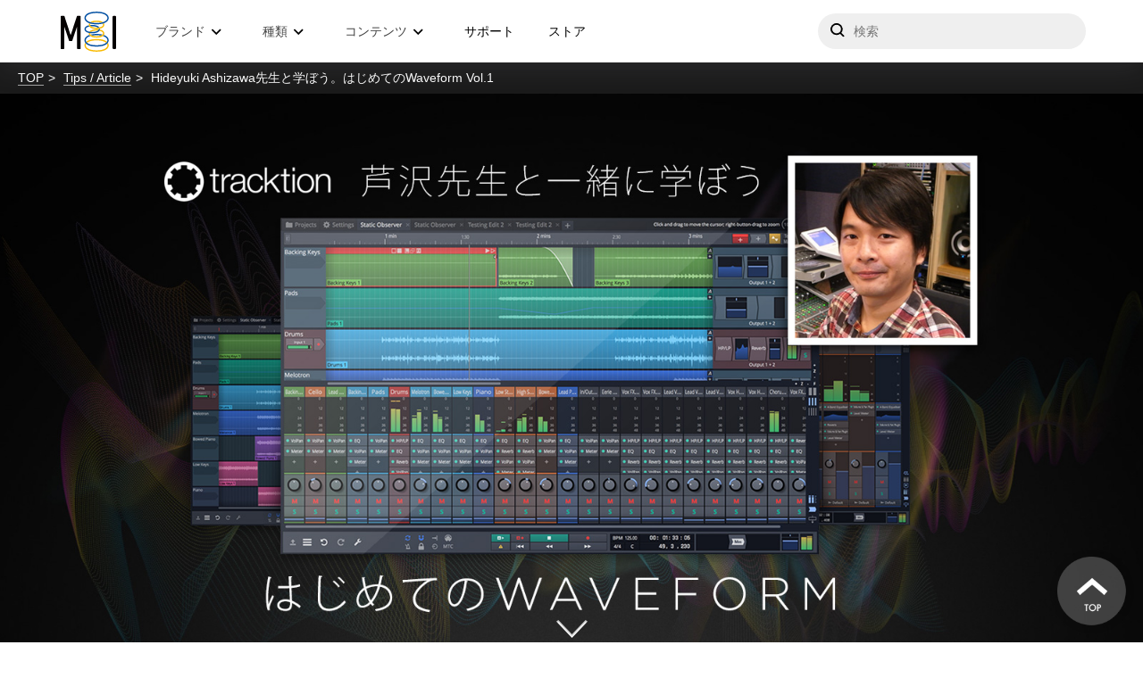

--- FILE ---
content_type: text/html; charset=UTF-8
request_url: https://www.minet.jp/contents/article/hideyuki-ashizawa-meets-waveform-1/
body_size: 14962
content:
<html>

<head>
	<title>Hideyuki Ashizawa先生と学ぼう。はじめてのWaveform Vol.1 &#8211; Media Integration, Inc.</title>
	<meta charset="UTF-8">
	<meta name="viewport" content="width=device-width">

	<meta name='robots' content='max-image-preview:large' />
    <script>
        var ajaxurl = 'https://www.minet.jp/wp-admin/admin-ajax.php';
    </script>
<link rel='dns-prefetch' href='//s.w.org' />
<script type="text/javascript">
window._wpemojiSettings = {"baseUrl":"https:\/\/s.w.org\/images\/core\/emoji\/14.0.0\/72x72\/","ext":".png","svgUrl":"https:\/\/s.w.org\/images\/core\/emoji\/14.0.0\/svg\/","svgExt":".svg","source":{"concatemoji":"https:\/\/www.minet.jp\/wp-includes\/js\/wp-emoji-release.min.js?ver=6.0.3"}};
/*! This file is auto-generated */
!function(e,a,t){var n,r,o,i=a.createElement("canvas"),p=i.getContext&&i.getContext("2d");function s(e,t){var a=String.fromCharCode,e=(p.clearRect(0,0,i.width,i.height),p.fillText(a.apply(this,e),0,0),i.toDataURL());return p.clearRect(0,0,i.width,i.height),p.fillText(a.apply(this,t),0,0),e===i.toDataURL()}function c(e){var t=a.createElement("script");t.src=e,t.defer=t.type="text/javascript",a.getElementsByTagName("head")[0].appendChild(t)}for(o=Array("flag","emoji"),t.supports={everything:!0,everythingExceptFlag:!0},r=0;r<o.length;r++)t.supports[o[r]]=function(e){if(!p||!p.fillText)return!1;switch(p.textBaseline="top",p.font="600 32px Arial",e){case"flag":return s([127987,65039,8205,9895,65039],[127987,65039,8203,9895,65039])?!1:!s([55356,56826,55356,56819],[55356,56826,8203,55356,56819])&&!s([55356,57332,56128,56423,56128,56418,56128,56421,56128,56430,56128,56423,56128,56447],[55356,57332,8203,56128,56423,8203,56128,56418,8203,56128,56421,8203,56128,56430,8203,56128,56423,8203,56128,56447]);case"emoji":return!s([129777,127995,8205,129778,127999],[129777,127995,8203,129778,127999])}return!1}(o[r]),t.supports.everything=t.supports.everything&&t.supports[o[r]],"flag"!==o[r]&&(t.supports.everythingExceptFlag=t.supports.everythingExceptFlag&&t.supports[o[r]]);t.supports.everythingExceptFlag=t.supports.everythingExceptFlag&&!t.supports.flag,t.DOMReady=!1,t.readyCallback=function(){t.DOMReady=!0},t.supports.everything||(n=function(){t.readyCallback()},a.addEventListener?(a.addEventListener("DOMContentLoaded",n,!1),e.addEventListener("load",n,!1)):(e.attachEvent("onload",n),a.attachEvent("onreadystatechange",function(){"complete"===a.readyState&&t.readyCallback()})),(e=t.source||{}).concatemoji?c(e.concatemoji):e.wpemoji&&e.twemoji&&(c(e.twemoji),c(e.wpemoji)))}(window,document,window._wpemojiSettings);
</script>
<style type="text/css">
img.wp-smiley,
img.emoji {
	display: inline !important;
	border: none !important;
	box-shadow: none !important;
	height: 1em !important;
	width: 1em !important;
	margin: 0 0.07em !important;
	vertical-align: -0.1em !important;
	background: none !important;
	padding: 0 !important;
}
</style>
	<link rel='stylesheet' id='wp-block-library-css'  href='https://www.minet.jp/wp-includes/css/dist/block-library/style.min.css?ver=6.0.3' type='text/css' media='all' />
<style id='global-styles-inline-css' type='text/css'>
body{--wp--preset--color--black: #000000;--wp--preset--color--cyan-bluish-gray: #abb8c3;--wp--preset--color--white: #ffffff;--wp--preset--color--pale-pink: #f78da7;--wp--preset--color--vivid-red: #cf2e2e;--wp--preset--color--luminous-vivid-orange: #ff6900;--wp--preset--color--luminous-vivid-amber: #fcb900;--wp--preset--color--light-green-cyan: #7bdcb5;--wp--preset--color--vivid-green-cyan: #00d084;--wp--preset--color--pale-cyan-blue: #8ed1fc;--wp--preset--color--vivid-cyan-blue: #0693e3;--wp--preset--color--vivid-purple: #9b51e0;--wp--preset--gradient--vivid-cyan-blue-to-vivid-purple: linear-gradient(135deg,rgba(6,147,227,1) 0%,rgb(155,81,224) 100%);--wp--preset--gradient--light-green-cyan-to-vivid-green-cyan: linear-gradient(135deg,rgb(122,220,180) 0%,rgb(0,208,130) 100%);--wp--preset--gradient--luminous-vivid-amber-to-luminous-vivid-orange: linear-gradient(135deg,rgba(252,185,0,1) 0%,rgba(255,105,0,1) 100%);--wp--preset--gradient--luminous-vivid-orange-to-vivid-red: linear-gradient(135deg,rgba(255,105,0,1) 0%,rgb(207,46,46) 100%);--wp--preset--gradient--very-light-gray-to-cyan-bluish-gray: linear-gradient(135deg,rgb(238,238,238) 0%,rgb(169,184,195) 100%);--wp--preset--gradient--cool-to-warm-spectrum: linear-gradient(135deg,rgb(74,234,220) 0%,rgb(151,120,209) 20%,rgb(207,42,186) 40%,rgb(238,44,130) 60%,rgb(251,105,98) 80%,rgb(254,248,76) 100%);--wp--preset--gradient--blush-light-purple: linear-gradient(135deg,rgb(255,206,236) 0%,rgb(152,150,240) 100%);--wp--preset--gradient--blush-bordeaux: linear-gradient(135deg,rgb(254,205,165) 0%,rgb(254,45,45) 50%,rgb(107,0,62) 100%);--wp--preset--gradient--luminous-dusk: linear-gradient(135deg,rgb(255,203,112) 0%,rgb(199,81,192) 50%,rgb(65,88,208) 100%);--wp--preset--gradient--pale-ocean: linear-gradient(135deg,rgb(255,245,203) 0%,rgb(182,227,212) 50%,rgb(51,167,181) 100%);--wp--preset--gradient--electric-grass: linear-gradient(135deg,rgb(202,248,128) 0%,rgb(113,206,126) 100%);--wp--preset--gradient--midnight: linear-gradient(135deg,rgb(2,3,129) 0%,rgb(40,116,252) 100%);--wp--preset--duotone--dark-grayscale: url('#wp-duotone-dark-grayscale');--wp--preset--duotone--grayscale: url('#wp-duotone-grayscale');--wp--preset--duotone--purple-yellow: url('#wp-duotone-purple-yellow');--wp--preset--duotone--blue-red: url('#wp-duotone-blue-red');--wp--preset--duotone--midnight: url('#wp-duotone-midnight');--wp--preset--duotone--magenta-yellow: url('#wp-duotone-magenta-yellow');--wp--preset--duotone--purple-green: url('#wp-duotone-purple-green');--wp--preset--duotone--blue-orange: url('#wp-duotone-blue-orange');--wp--preset--font-size--small: 13px;--wp--preset--font-size--medium: 20px;--wp--preset--font-size--large: 36px;--wp--preset--font-size--x-large: 42px;}.has-black-color{color: var(--wp--preset--color--black) !important;}.has-cyan-bluish-gray-color{color: var(--wp--preset--color--cyan-bluish-gray) !important;}.has-white-color{color: var(--wp--preset--color--white) !important;}.has-pale-pink-color{color: var(--wp--preset--color--pale-pink) !important;}.has-vivid-red-color{color: var(--wp--preset--color--vivid-red) !important;}.has-luminous-vivid-orange-color{color: var(--wp--preset--color--luminous-vivid-orange) !important;}.has-luminous-vivid-amber-color{color: var(--wp--preset--color--luminous-vivid-amber) !important;}.has-light-green-cyan-color{color: var(--wp--preset--color--light-green-cyan) !important;}.has-vivid-green-cyan-color{color: var(--wp--preset--color--vivid-green-cyan) !important;}.has-pale-cyan-blue-color{color: var(--wp--preset--color--pale-cyan-blue) !important;}.has-vivid-cyan-blue-color{color: var(--wp--preset--color--vivid-cyan-blue) !important;}.has-vivid-purple-color{color: var(--wp--preset--color--vivid-purple) !important;}.has-black-background-color{background-color: var(--wp--preset--color--black) !important;}.has-cyan-bluish-gray-background-color{background-color: var(--wp--preset--color--cyan-bluish-gray) !important;}.has-white-background-color{background-color: var(--wp--preset--color--white) !important;}.has-pale-pink-background-color{background-color: var(--wp--preset--color--pale-pink) !important;}.has-vivid-red-background-color{background-color: var(--wp--preset--color--vivid-red) !important;}.has-luminous-vivid-orange-background-color{background-color: var(--wp--preset--color--luminous-vivid-orange) !important;}.has-luminous-vivid-amber-background-color{background-color: var(--wp--preset--color--luminous-vivid-amber) !important;}.has-light-green-cyan-background-color{background-color: var(--wp--preset--color--light-green-cyan) !important;}.has-vivid-green-cyan-background-color{background-color: var(--wp--preset--color--vivid-green-cyan) !important;}.has-pale-cyan-blue-background-color{background-color: var(--wp--preset--color--pale-cyan-blue) !important;}.has-vivid-cyan-blue-background-color{background-color: var(--wp--preset--color--vivid-cyan-blue) !important;}.has-vivid-purple-background-color{background-color: var(--wp--preset--color--vivid-purple) !important;}.has-black-border-color{border-color: var(--wp--preset--color--black) !important;}.has-cyan-bluish-gray-border-color{border-color: var(--wp--preset--color--cyan-bluish-gray) !important;}.has-white-border-color{border-color: var(--wp--preset--color--white) !important;}.has-pale-pink-border-color{border-color: var(--wp--preset--color--pale-pink) !important;}.has-vivid-red-border-color{border-color: var(--wp--preset--color--vivid-red) !important;}.has-luminous-vivid-orange-border-color{border-color: var(--wp--preset--color--luminous-vivid-orange) !important;}.has-luminous-vivid-amber-border-color{border-color: var(--wp--preset--color--luminous-vivid-amber) !important;}.has-light-green-cyan-border-color{border-color: var(--wp--preset--color--light-green-cyan) !important;}.has-vivid-green-cyan-border-color{border-color: var(--wp--preset--color--vivid-green-cyan) !important;}.has-pale-cyan-blue-border-color{border-color: var(--wp--preset--color--pale-cyan-blue) !important;}.has-vivid-cyan-blue-border-color{border-color: var(--wp--preset--color--vivid-cyan-blue) !important;}.has-vivid-purple-border-color{border-color: var(--wp--preset--color--vivid-purple) !important;}.has-vivid-cyan-blue-to-vivid-purple-gradient-background{background: var(--wp--preset--gradient--vivid-cyan-blue-to-vivid-purple) !important;}.has-light-green-cyan-to-vivid-green-cyan-gradient-background{background: var(--wp--preset--gradient--light-green-cyan-to-vivid-green-cyan) !important;}.has-luminous-vivid-amber-to-luminous-vivid-orange-gradient-background{background: var(--wp--preset--gradient--luminous-vivid-amber-to-luminous-vivid-orange) !important;}.has-luminous-vivid-orange-to-vivid-red-gradient-background{background: var(--wp--preset--gradient--luminous-vivid-orange-to-vivid-red) !important;}.has-very-light-gray-to-cyan-bluish-gray-gradient-background{background: var(--wp--preset--gradient--very-light-gray-to-cyan-bluish-gray) !important;}.has-cool-to-warm-spectrum-gradient-background{background: var(--wp--preset--gradient--cool-to-warm-spectrum) !important;}.has-blush-light-purple-gradient-background{background: var(--wp--preset--gradient--blush-light-purple) !important;}.has-blush-bordeaux-gradient-background{background: var(--wp--preset--gradient--blush-bordeaux) !important;}.has-luminous-dusk-gradient-background{background: var(--wp--preset--gradient--luminous-dusk) !important;}.has-pale-ocean-gradient-background{background: var(--wp--preset--gradient--pale-ocean) !important;}.has-electric-grass-gradient-background{background: var(--wp--preset--gradient--electric-grass) !important;}.has-midnight-gradient-background{background: var(--wp--preset--gradient--midnight) !important;}.has-small-font-size{font-size: var(--wp--preset--font-size--small) !important;}.has-medium-font-size{font-size: var(--wp--preset--font-size--medium) !important;}.has-large-font-size{font-size: var(--wp--preset--font-size--large) !important;}.has-x-large-font-size{font-size: var(--wp--preset--font-size--x-large) !important;}
</style>
<link rel='stylesheet' id='style-css'  href='https://www.minet.jp/wp-content/themes/minet_v1.1/css/style.css' type='text/css' media='all' />
<link rel='stylesheet' id='add_style-css'  href='https://www.minet.jp/wp-content/themes/minet_v1.1/css/add-style.css?ver=6.0.3' type='text/css' media='all' />
<link rel='stylesheet' id='swiper-css'  href='https://www.minet.jp/wp-content/themes/minet_v1.1/css/swiper.min.css?ver=6.0.3' type='text/css' media='all' />
<link rel='stylesheet' id='lity-css'  href='https://www.minet.jp/wp-content/themes/minet_v1.1/css/lity.min.css?ver=6.0.3' type='text/css' media='all' />
<link rel='stylesheet' id='theme-style-css'  href='https://www.minet.jp/wp-content/themes/minet_v1.1/theme-style/style.css?ver=1734930215' type='text/css' media='all' />
<link rel='stylesheet' id='wpdreams-asl-basic-css'  href='https://www.minet.jp/wp-content/plugins/ajax-search-lite/css/style.basic.css?ver=4.10.3' type='text/css' media='all' />
<link rel='stylesheet' id='wpdreams-ajaxsearchlite-css'  href='https://www.minet.jp/wp-content/plugins/ajax-search-lite/css/style-underline.css?ver=4.10.3' type='text/css' media='all' />
<script type='text/javascript' src='https://www.minet.jp/wp-content/themes/minet_v1.1/theme-script/gsap.min.js?ver=1734923763' id='theme-gsap-js'></script>
<script type='text/javascript' src='https://www.minet.jp/wp-content/themes/minet_v1.1/theme-script/ScrollTrigger.min.js?ver=1734923763' id='theme-gsap-scroll-js'></script>
<script type='text/javascript' src='https://www.minet.jp/wp-content/themes/minet_v1.1/theme-script/jquery-1.12.4-min.js?ver=1734923763' id='theme-jquery-js'></script>
<script type='text/javascript' src='https://www.minet.jp/wp-content/themes/minet_v1.1/theme-script/jquery-ui-min.js?ver=1734923763' id='theme-jquery-ui-js'></script>
<script type='text/javascript' src='https://www.minet.jp/wp-content/themes/minet_v1.1/theme-script/core-script-min.js?ver=1734923763' id='theme-core-js'></script>
<script type='text/javascript' src='https://www.minet.jp/wp-content/themes/minet_v1.1/theme-script/intersection-observer-min.js?ver=1734923763' id='theme-intersection-observer-js'></script>
<script type='text/javascript' src='https://www.minet.jp/wp-content/themes/minet_v1.1/theme-script/index-min.js?ver=1734923763' id='theme-index-js'></script>
<script type='text/javascript' src='https://www.minet.jp/wp-includes/js/jquery/jquery.min.js?ver=3.6.0' id='jquery-core-js'></script>
<script type='text/javascript' src='https://www.minet.jp/wp-includes/js/jquery/jquery-migrate.min.js?ver=3.3.2' id='jquery-migrate-js'></script>
<link rel="https://api.w.org/" href="https://www.minet.jp/wp-json/" /><link rel="EditURI" type="application/rsd+xml" title="RSD" href="https://www.minet.jp/xmlrpc.php?rsd" />
<link rel="wlwmanifest" type="application/wlwmanifest+xml" href="https://www.minet.jp/wp-includes/wlwmanifest.xml" /> 
<meta name="generator" content="WordPress 6.0.3" />
<link rel="canonical" href="https://www.minet.jp/contents/article/hideyuki-ashizawa-meets-waveform-1/" />
<link rel='shortlink' href='https://www.minet.jp/?p=86550' />
<link rel="alternate" type="application/json+oembed" href="https://www.minet.jp/wp-json/oembed/1.0/embed?url=https%3A%2F%2Fwww.minet.jp%2Fcontents%2Farticle%2Fhideyuki-ashizawa-meets-waveform-1%2F" />
<link rel="alternate" type="text/xml+oembed" href="https://www.minet.jp/wp-json/oembed/1.0/embed?url=https%3A%2F%2Fwww.minet.jp%2Fcontents%2Farticle%2Fhideyuki-ashizawa-meets-waveform-1%2F&#038;format=xml" />
<style type="text/css">.p{
line-height: 1.8em;
}</style>				<link rel="preconnect" href="https://fonts.gstatic.com" crossorigin />
				<link rel="preload" as="style" href="//fonts.googleapis.com/css?family=Open+Sans&display=swap" />
				<link rel="stylesheet" href="//fonts.googleapis.com/css?family=Open+Sans&display=swap" media="all" />
				                <style>
                    
					div[id*='ajaxsearchlitesettings'].searchsettings .asl_option_inner label {
						font-size: 0px !important;
						color: rgba(0, 0, 0, 0);
					}
					div[id*='ajaxsearchlitesettings'].searchsettings .asl_option_inner label:after {
						font-size: 11px !important;
						position: absolute;
						top: 0;
						left: 0;
						z-index: 1;
					}
					.asl_w_container {
						width: 100%;
						margin: 0px 0px 0px 0px;
						min-width: 200px;
					}
					div[id*='ajaxsearchlite'].asl_m {
						width: 100%;
					}
					div[id*='ajaxsearchliteres'].wpdreams_asl_results div.resdrg span.highlighted {
						font-weight: bold;
						color: rgba(254, 201, 39, 1);
						background-color: rgba(238, 238, 238, 1);
					}
					div[id*='ajaxsearchliteres'].wpdreams_asl_results .results div.asl_image {
						width: 70px;
						height: 70px;
						background-size: cover;
						background-repeat: no-repeat;
					}
					div.asl_r .results {
						max-height: none;
					}
				
						div.asl_r.asl_w.vertical .results .item::after {
							display: block;
							position: absolute;
							bottom: 0;
							content: '';
							height: 1px;
							width: 100%;
							background: #D8D8D8;
						}
						div.asl_r.asl_w.vertical .results .item.asl_last_item::after {
							display: none;
						}
					                </style>
                <link rel="icon" href="https://www.minet.jp/wp-content/uploads/2024/04/cropped-20240419_mi_logo_sq512-32x32.png" sizes="32x32" />
<link rel="icon" href="https://www.minet.jp/wp-content/uploads/2024/04/cropped-20240419_mi_logo_sq512-192x192.png" sizes="192x192" />
<link rel="apple-touch-icon" href="https://www.minet.jp/wp-content/uploads/2024/04/cropped-20240419_mi_logo_sq512-180x180.png" />
<meta name="msapplication-TileImage" content="https://www.minet.jp/wp-content/uploads/2024/04/cropped-20240419_mi_logo_sq512-270x270.png" />
	<!-- Google Tag Manager -->
<script>(function(w,d,s,l,i){w[l]=w[l]||[];w[l].push({'gtm.start':
new Date().getTime(),event:'gtm.js'});var f=d.getElementsByTagName(s)[0],
j=d.createElement(s),dl=l!='dataLayer'?'&l='+l:'';j.async=true;j.src=
'https://www.googletagmanager.com/gtm.js?id='+i+dl;f.parentNode.insertBefore(j,f);
})(window,document,'script','dataLayer','GTM-PT2V9ZD');</script>
<!-- End Google Tag Manager -->
	<link rel="preconnect" href="https://fonts.googleapis.com">
	<link rel="preconnect" href="https://fonts.gstatic.com" crossorigin>
	<link href="https://fonts.googleapis.com/css2?family=Open+Sans:wght@400;700&family=Rubik:wght@300&display=swap" rel="stylesheet">
	
	<meta name="google-site-verification" content="zgJSS95huAVMv7ANuXt193u0U8nYLAG-VBbTviBOrrk" />

	<script language="JavaScript">
		function FormPopup(strFileName) {
			window.open(strFileName, "", "toolbar=no,location=no,status=no,menubar=no,scrollbars=no,resizable=yes,width=680,height=800");
		}
	</script>
	<link rel="stylesheet" type="text/css" href="https://cdnjs.cloudflare.com/ajax/libs/Modaal/0.4.4/css/modaal.min.css">
	<link rel="stylesheet" type="text/css" href="https://www.minet.jp/wp-content/themes/minet_v1.1/css/mordal_3.css">
	<link rel="stylesheet" type="text/css" href="https://www.minet.jp/wp-content/themes/minet_v1.1/yt_mov_cont.css">

</head>

<body class="contents-template-default single single-contents postid-86550 theme-single">
	<div class="container">
		<header>
    <div class="background-mobile" id="background-mobile"></div>
    <div class="layout">
        <span class="drawer-open" id="drawer-open"></span>
        <a class="logo" href="/"><em>メディア・インテグレーション</em></a>
        <nav class="navigations" id="drawer">
            <ul class="navigations_wrap">
                <li class="nav __trigger"><span>ブランド</span>
                    <div class="dropdown __brand">
                        <div class="layout">
                            <div class="brand-pickups">
                                <ul>
                                    <li>
                                                                                <a href="https://www.izotope.jp/" class="izotope external" target="_blank">
                                            <picture>
                                                <source type="image/png" srcset="
                                                    https://www.minet.jp/wp-content/themes/minet_v1.1/theme-image/logo/izotope.png 1x,
                                                    https://www.minet.jp/wp-content/themes/minet_v1.1/theme-image/logo/izotope@2x.png 2x
                                                ">
                                                <img src="https://www.minet.jp/wp-content/themes/minet_v1.1/theme-image/logo/izotope.png" class="logo" loading="lazy">
                                            </picture>
                                            <div class="caption">
                                                <span class="name">iZotope</span>
                                                <span class="outline">プラグインエフェクト</span>
                                            </div>
                                        </a>
                                    </li>
                                    <li>
                                                                                <a href="https://wavesjapan.jp/" class="waves external" target="_blank">
                                            <picture>
                                                <source type="image/png" srcset="
                                                    https://www.minet.jp/wp-content/themes/minet_v1.1/theme-image/logo/waves.png 1x,
                                                    https://www.minet.jp/wp-content/themes/minet_v1.1/theme-image/logo/waves@2x.png 2x
                                                ">
                                                <img src="https://www.minet.jp/wp-content/themes/minet_v1.1/theme-image/logo/waves.png" class="logo" loading="lazy">
                                            </picture>
                                            <div class="caption">
                                                <span class="name">Waves Audio</span>
                                                <span class="outline">プラグインエフェクト他</span>
                                            </div>
                                        </a>
                                    </li>
                                    <li>
                                                                                <a href="https://ni-japan.jp/" class="native-instruments external" target="_blank">
                                            <picture>
                                                <source type="image/png" srcset="
                                                    https://www.minet.jp/wp-content/themes/minet_v1.1/theme-image/logo/native-instruments.png 1x,
                                                    https://www.minet.jp/wp-content/themes/minet_v1.1/theme-image/logo/native-instruments@2x.png 2x
                                                ">
                                                <img src="https://www.minet.jp/wp-content/themes/minet_v1.1/theme-image/logo/native-instruments.png" class="logo" loading="lazy">
                                            </picture>
                                            <div class="caption">
                                                <span class="name">Native Instruments</span>
                                                <span class="outline">ソフトウェア音源他</span>
                                            </div>
                                        </a>
                                    </li>
                                    <li>
                                                                                <a href="https://www.lewitt.jp/" class="lewitt external" target="_blank">
                                            <picture>
                                                <source type="image/png" srcset="
                                                    https://www.minet.jp/wp-content/themes/minet_v1.1/theme-image/logo/lewitt.png 1x,
                                                    https://www.minet.jp/wp-content/themes/minet_v1.1/theme-image/logo/lewitt@2x.png 2x
                                                ">
                                                <img src="https://www.minet.jp/wp-content/themes/minet_v1.1/theme-image/logo/lewitt.png" class="logo" loading="lazy">
                                            </picture>
                                            <div class="caption">
                                                <span class="name">LEWITT</span>
                                                <span class="outline">マイクロフォン</span>
                                            </div>
                                        </a>
                                    </li>
                                    <li>
                                                                                <a href="https://beyerdynamic.co.jp/" class="beyerdynamic external" target="_blank">
                                            <picture>
                                                <source type="image/png" srcset="
                                                    https://www.minet.jp/wp-content/themes/minet_v1.1/theme-image/logo/beyerdynamic.png 1x,
                                                    https://www.minet.jp/wp-content/themes/minet_v1.1/theme-image/logo/beyerdynamic@2x.png 2x
                                                ">
                                                <img src="https://www.minet.jp/wp-content/themes/minet_v1.1/theme-image/logo/beyerdynamic.png" class="logo" loading="lazy">
                                            </picture>
                                            <div class="caption">
                                                <span class="name">beyerdynamic</span>
                                                <span class="outline">ヘッドホン／マイク</span>
                                            </div>
                                        </a>
                                    </li>
                                    <li>
                                                                                <a href="https://ua-mi.jp/" class="universal-audio external" target="_blank">
                                            <picture>
                                                <source type="image/png" srcset="
                                                    https://www.minet.jp/wp-content/themes/minet_v1.1/theme-image/logo/universal-audio.png 1x,
                                                    https://www.minet.jp/wp-content/themes/minet_v1.1/theme-image/logo/universal-audio@2x.png 2x
                                                ">
                                                <img src="https://www.minet.jp/wp-content/themes/minet_v1.1/theme-image/logo/universal-audio.png" class="logo" loading="lazy">
                                            </picture>
                                            <div class="caption">
                                                <span class="name">Universal Audio</span>
                                                <span class="outline">プラグインエフェクト他</span>
                                            </div>
                                        </a>
                                    </li>
                                </ul>
                            </div>
                            <div class="brand-list">
                                                                                                    <ul class="links links--show">
                                                                                    <li><a href="https://www.minet.jp/brand/360-reality-audio/top/">Audio Futures- 360 Reality Audio</a></li>
                                                                                    <li><a href="https://www.minet.jp/brand/aas/top/">A|A|S</a></li>
                                                                                    <li><a href="https://www.minet.jp/brand/ams-neve/top/">AMS Neve</a></li>
                                                                                    <li><a href="https://www.minet.jp/brand/apogee/top/">Apogee</a></li>
                                                                                    <li><a href="https://www.minet.jp/brand/audio-modeling/top/">Audio Modeling</a></li>
                                                                                    <li><a href="https://www.minet.jp/brand/audiomovers/top/">Audiomovers</a></li>
                                                                                    <li><a href="https://www.minet.jp/brand/cinesamples/top/">Cinesamples</a></li>
                                                                                    <li><a href="https://www.minet.jp/brand/digigrid/top/">DiGiGrid</a></li>
                                                                                    <li><a href="https://www.minet.jp/brand/earthworks/top/">Earthworks</a></li>
                                                                                    <li><a href="https://www.minet.jp/brand/eve-audio/top/">EVE Audio</a></li>
                                                                                    <li><a href="https://www.minet.jp/brand/flux/top/">FLUX::</a></li>
                                                                                    <li><a href="https://www.minet.jp/brand/focal/top/">FOCAL PROFESSIONAL</a></li>
                                                                                    <li><a href="https://www.minet.jp/brand/focal-ci/top/">Focal CI</a></li>
                                                                                    <li><a href="https://www.minet.jp/brand/focusrite/top/">Focusrite</a></li>
                                                                                    <li><a href="https://www.minet.jp/brand/gamechangeraudio/top/">Gamechanger Audio</a></li>
                                                                                    <li><a href="https://www.minet.jp/brand/iconnectivity/top/">iConnectivity</a></li>
                                                                                    <li><a href="https://www.minet.jp/brand/izotope/top/">iZotope</a></li>
                                                                                    <li><a href="https://www.minet.jp/brand/krotos/top/">KROTOS</a></li>
                                                                                    <li><a href="https://www.minet.jp/brand/lewitt/top/">LEWITT</a></li>
                                                                                    <li><a href="https://www.minet.jp/brand/mcdsp/top/">McDSP</a></li>
                                                                                    <li><a href="https://www.minet.jp/brand/metrichalo/top/">Metric Halo</a></li>
                                                                                    <li><a href="https://www.minet.jp/brand/modartt/top/">MODARTT &#8211; Pianoteq</a></li>
                                                                                    <li><a href="https://www.minet.jp/brand/nugen-audio/top/">NuGen Audio</a></li>
                                                                                    <li><a href="https://www.minet.jp/brand/plugin-alliance/top/">Plugin Alliance</a></li>
                                                                                    <li><a href="https://www.minet.jp/brand/positivegrid/top/">Positive Grid</a></li>
                                                                                    <li><a href="https://www.minet.jp/brand/pro-sound-effects/top/">Pro Sound Effects</a></li>
                                                                                    <li><a href="https://www.minet.jp/brand/samplemodeling/top/">Sample Modeling</a></li>
                                                                                    <li><a href="https://www.minet.jp/brand/sonarworks/top/">Sonarworks</a></li>
                                                                                    <li><a href="https://www.minet.jp/brand/sonnox/top/">Sonnox</a></li>
                                                                                    <li><a href="https://www.minet.jp/brand/sony-360-vme/top/">SONY 360 Vitual Mixing Environment</a></li>
                                                                                    <li><a href="https://www.minet.jp/brand/soundtoys/top/">Soundtoys</a></li>
                                                                                    <li><a href="https://www.minet.jp/brand/symproceed/top/">Sym・Proceed</a></li>
                                                                                    <li><a href="https://www.minet.jp/brand/synthogy/top/">Synthogy &#8211; Ivory</a></li>
                                                                                    <li><a href="https://www.minet.jp/brand/teenageengineering/top/">Teenage Engineering</a></li>
                                                                                    <li><a href="https://www.minet.jp/brand/ujam/top/">UJAM</a></li>
                                                                                    <li><a href="https://www.minet.jp/brand/universal-audio/top/">Universal Audio</a></li>
                                                                                    <li><a href="https://www.minet.jp/brand/vovox/top/">VOVOX</a></li>
                                                                                    <li><a href="https://www.minet.jp/brand/waves/top/">Waves</a></li>
                                                                                    <li><a href="https://www.minet.jp/brand/waves-live/top/">Waves Live</a></li>
                                                                                    <li><a href="https://www.minet.jp/brand/zaor/top/">Zaor</a></li>
                                                                            </ul>
                                                                
                                <div class="others-wrap calcMaxheight">
                                    <div class="label" id="calcMaxheightLabel">Others</div>
                                                                                                                <ul class="links links--others">
                                                                                            <li><a href="https://www.minet.jp/brand/artiphon/top/">Artiphon</a></li>
                                                                                            <li><a href="https://www.minet.jp/brand/bfd/top/">BFD</a></li>
                                                                                            <li><a href="https://www.minet.jp/brand/faw/top/">Future Audio Workshop &#8211; Circle</a></li>
                                                                                            <li><a href="https://www.minet.jp/brand/gig-gear/top/">GiG Gear</a></li>
                                                                                            <li><a href="https://www.minet.jp/brand/mntra/top/">MNTRA</a></li>
                                                                                            <li><a href="https://www.minet.jp/brand/moog-music/top/">Moog Music</a></li>
                                                                                            <li><a href="https://www.minet.jp/brand/nomadfactory/top/">Nomad Factory</a></li>
                                                                                            <li><a href="https://www.minet.jp/brand/platinumsamples/top/">Platinum Samples</a></li>
                                                                                            <li><a href="https://www.minet.jp/brand/tracktion/top/">tracktion &#8211; Waveform</a></li>
                                                                                            <li><a href="https://www.minet.jp/brand/vitalarts/top/">Vital Arts &#8211; Plectrum</a></li>
                                                                                            <li><a href="https://www.minet.jp/brand/wavearts/top/">Wave Arts</a></li>
                                                                                            <li><a href="https://www.minet.jp/brand/zylia/top/">ZYLIA</a></li>
                                                                                    </ul>
                                                                                                        </div>
                            </div>
                        </div>
                    </div>
                </li>
                <li class="nav __trigger __tool"><span>種類</span>
                    <div class="dropdown __tool">
                        <div class="layout">
                            <ul class="links">
                                <li><a href="https://www.minet.jp/tool-type/daw/">デジタル・オーディオ・ワークステーション</a></li><li><a href="https://www.minet.jp/tool-type/instrument/">インストゥルメント・音源</a></li><li><a href="https://www.minet.jp/tool-type/plugin/">プラグイン・エフェクト</a></li><li><a href="https://www.minet.jp/tool-type/guitar-ampfx/">ギター・ベース・ソフトウェア</a></li><li><a href="https://www.minet.jp/tool-type/meter-analyzer/">メーター測定・補正</a></li><li><a href="https://www.minet.jp/tool-type/sample-midi/">サンプル/MIDIライブラリ</a></li><li><a href="https://www.minet.jp/tool-type/surround/">サラウンド</a></li><li><a href="https://www.minet.jp/tool-type/consoles-2/">コンソール</a></li><li><a href="https://www.minet.jp/tool-type/computer/">コンピューター</a></li><li><a href="https://www.minet.jp/tool-type/outboard/">アウトボード</a></li><li><a href="https://www.minet.jp/tool-type/effect-pedal/">エフェクト・ペダル</a></li><li><a href="https://www.minet.jp/tool-type/expansion-card/">拡張カード</a></li><li><a href="https://www.minet.jp/tool-type/external-controller/">外部コントローラー</a></li><li><a href="https://www.minet.jp/tool-type/dsp-server/">DSPサーバー</a></li><li><a href="https://www.minet.jp/tool-type/ethernet-switcher/">Ethernetスイッチ</a></li><li><a href="https://www.minet.jp/tool-type/guitar-bass-hardware/">ギター・ベース・ハードウェア</a></li><li><a href="https://www.minet.jp/tool-type/interface/">オーディオ/MIDIインターフェイス</a></li><li><a href="https://www.minet.jp/tool-type/audio-cable/">オーディオケーブル</a></li><li><a href="https://www.minet.jp/tool-type/synthesizer/">シンセサイザー</a></li><li><a href="https://www.minet.jp/tool-type/studio-furniture/">スタジオ家具</a></li><li><a href="https://www.minet.jp/tool-type/microphone/">マイク</a></li><li><a href="https://www.minet.jp/tool-type/mic-preamp/">マイクプリアンプ</a></li><li><a href="https://www.minet.jp/tool-type/monitor-hp/">モニタースピーカー/ヘッドフォン</a></li><li><a href="https://www.minet.jp/tool-type/wireless-audio/">ワイヤレス・オーディオ</a></li><li><a href="https://www.minet.jp/tool-type/mobile-compatible/">モバイル対応製品</a></li><li><a href="https://www.minet.jp/tool-type/gloves/">作業用グローブ</a></li>                            </ul>
                        </div>
                    </div>
                </li>
                <li class="nav __trigger __contents"><span>コンテンツ</span>
                    <div class="dropdown __contents">
                        <div class="layout">
                            <div class="contents-list">
                                <ul class="links">
                                                                        <li><a href="/?s-type=article&amp;s=&amp;costom-search=on=&order=ASC">Tips / Article</a></li>
                                    <li><a href="/?s-type=promotion&amp;s=&amp;costom-search=on=&order=ASC">Promotion</a></li>
                                    <li><a href="/?s-type=info&amp;s=&amp;costom-search=on=&order=ASC">Info</a></li>
                                    <li><a href="/?s-type=event&amp;s=&amp;costom-search=on=&order=ASC">Event</a></li>
                                </ul>
                            </div>
                        </div>
                    </div>
                </li>
                <li class="nav __link"><span><a href="https://support.minet.jp/portal/ja/home">サポート</a></span></li>
                <li class="nav __link"><span><a href="https://store.minet.jp/" target="_blank">ストア</a></span></li>
            </ul>
        </nav>
        <span class="search-open" id="search-open"></span>
        <div class="search-wrap" id="search-drawer">
                        <span class="search-close" id="search-close"></span>
            <form name="search" action="https://www.minet.jp/search" method="GET" class="search-form">
                <input name="q" class="search-input" id="search-input" type="text" autocorrect="off" autocapitalize="off" name="search" autocomplete="off" placeholder="検索" aria-label="サイトを検索" value="">
                <div class="search-response" id="search-response">
                    <div id="appendTo" class="appendTo"></div>
                    <ul id="trendTo" class="trendTo">
                        <li class="trend-header">POPULAR LINKS</li>
                    </ul>
                </div>
                <div class="background" id="background"></div>
                <img src="https://www.minet.jp/wp-content/themes/minet_v1.1/theme-image/svg/svg--search.svg" class="search-btn" alt="検索">
            </form>
        </div>
    </div>
</header>
		<div class="content-wrap">
			<!-- スイッチ用（非表示） -->
			<p style="display:none;"><a href="#cookie-popup" class="modal-open">本サイトでの Cookie の使用について</a></p>
			<section id="cookie-popup">
				<p id="about-cookie">本サイトでの Cookie の使用について:</p>
				<p>Cookie は、お客様のサインイン情報の記憶、サイト機能の最適化、お客様の関心事に合わせたコンテンツの配信に使用されています。当社は、当社のプライバシー・ポリシーに基づき、Cookie などの個人情報を収集・利用しています。<br><br>「同意して次へ」をクリックして Cookie を受け入れ、当社のサイトにアクセスするか、<a class="policy" href="https://www.minet.jp/privacy-policy/" target="_blank">プライバシー・ポリシー</a>にアクセスした Cookie についての詳細をご確認ください。</p>
				<a class="modal-close"><button id="btn">同意して次へ</button></a>
				<div id="message"></div>
			</section><script>(function(d, s, id) {
  var js, fjs = d.getElementsByTagName(s)[0];
  if (d.getElementById(id)) return;
  js = d.createElement(s); js.id = id;
  js.src = "//connect.facebook.net/ja_JP/sdk.js#xfbml=1&version=v2.8&appId=195549210854799";
  fjs.parentNode.insertBefore(js, fjs);
}(document, 'script', 'facebook-jssdk'));</script>
<script>!function(d,s,id){var js,fjs=d.getElementsByTagName(s)[0],p=/^http:/.test(d.location)?'http':'https';if(!d.getElementById(id)){js=d.createElement(s);js.id=id;js.src=p+'://platform.twitter.com/widgets.js';fjs.parentNode.insertBefore(js,fjs);}}(document, 'script', 'twitter-wjs');</script>

		<div class="breadArea">
			<div class="breadArea__inner">
				<ul>
					<li><a href="https://www.minet.jp/">TOP</a></li>
          <li><a href="https://www.minet.jp//?s-type=article&s=&costom-search=on">Tips / Article</a></li>
					<li>Hideyuki Ashizawa先生と学ぼう。はじめてのWaveform Vol.1</li>
				</ul>
			</div>
		</div>

				<div class="content-main-thumbnail" style="background:url('https://www.minet.jp/wp-content/uploads/2017/08/20170822_waveform_ashizawa_l02.jpg');background-repeat: no-repeat; background-size: cover; background-position: center center;">
						<div class="toolSingleImage-scroll"><a href=""><img src="https://www.minet.jp/wp-content/themes/minet_v1.1/images/single/img_scroll-arrow.png" width="35" height="20" alt="scroll"></a></div>
		</div>
		
		<div class="content">
			<div class="content-inner">
				<section>
				<div class="singlePage">
					<div class="singlePage__inner">
						<h1 class="singlePage__title">Hideyuki Ashizawa先生と学ぼう。はじめてのWaveform Vol.1</h1>
						            <p class="singlePage__date">2017.08.24</p>
            <div class="singlePage__content">
							<div class="singlePage__content-sns">
							<ul>
								<li class="twitter-share">
									<a href="https://twitter.com/share" class="twitter-share-button">Tweet</a>
						        </li>
								<li>
									<div class="fb-like" data-href="https://www.minet.jp/contents/article/hideyuki-ashizawa-meets-waveform-1/" data-layout="button_count" data-action="recommend" data-size="small" data-show-faces="false" data-share="true"></div>
								</li>

						        </ul>
						       </div>
							<div class="singlePage__content-main description-content">
								<p><span style="font-size: 14pt;">これから三ヶ月ほど、Waveformの連載を担当する事になりました。芦沢です。</span></p>
<p><span style="font-size: 14pt;">そろそろ夏休みが終わるけど、宿題は終わったかな？ボクは最後まで宿題やらない派だった。</span></p>
<p style="text-align: left;"><span style="font-size: 14pt;"> </span></p>
<p><span style="font-size: 14pt;">実は、Waveformを全く触っていない状態からこの連載が始まるんだ。</span></p>
<p><span style="font-size: 14pt;">2017年の夏、Waveformを覚えてほしいとメディアインテグレーションから宿題がきた</span></p>
<p><span style="font-size: 14pt;">そう！とてもヤバイ。何がヤバイって、ボクは宿題が嫌いだ。</span></p>
<p><span style="font-size: 14pt;">そんな中、本当に分からないところから連載が始まる。</span></p>
<p style="text-align: left;"><span style="font-size: 14pt;"> </span></p>
<p><span style="font-size: 14pt;">Waveformに興味を持たれている方、既に導入しているけど効率の良い使い方が分からない。</span></p>
<p><span style="font-size: 14pt;">そのようなWaveform Peopleと一緒に習得を目的とする、とても意識の高い連載にしようと思う。</span></p>
<p><span style="font-size: 14pt;">これから三ヶ月（6回連載）、よろしくお願いします！</span></p>
<p>&nbsp;</p>
<h2 style="text-align: center;">連載第1回目 - ソフトシンセを賢く鳴らしてみよう</h2>
<p><span style="font-size: 14pt;">早速、Waveformを起動。インストール方法などはマニュアルを参照してね。</span></p>
<p>&nbsp;</p>
<p><img class="size-full wp-image-86554 aligncenter" src="https://www.minet.jp/wp-content/uploads/2017/08/20170814_waveform_ashizawa_review1_1.png" alt="20170814_waveform_ashizawa_review1_1" width="1435" height="877" srcset="https://www.minet.jp/wp-content/uploads/2017/08/20170814_waveform_ashizawa_review1_1.png 1435w, https://www.minet.jp/wp-content/uploads/2017/08/20170814_waveform_ashizawa_review1_1-768x469.png 768w" sizes="(max-width: 1435px) 100vw, 1435px" /></p>
<p>&nbsp;</p>
<p><span style="font-size: 14pt;">便宜上、Waveformを日本語表記で連載を進めます。</span></p>
<p><span style="font-size: 14pt;">日本語表記にする場合、画面左上の[設定]から一般設定を選択、言語をJapaneseに変更。</span></p>
<p>&nbsp;</p>
<p><span style="font-size: 14pt;">画面右下のMENUから新規プロジェクトをクリック。</span></p>
<p><span style="font-size: 14pt;">新規プロジェクト画面内、名前（宿題にした）と場所（ファイル保存先）を決めて、</span></p>
<p><span style="font-size: 14pt;">プロジェクトの作成をクリック。</span></p>
<p>&nbsp;</p>
<p><img loading="lazy" class="size-full wp-image-86555 aligncenter" src="https://www.minet.jp/wp-content/uploads/2017/08/20170814_waveform_ashizawa_review1_2.png" alt="20170814_waveform_ashizawa_review1_2" width="415" height="204" /></p>
<p>&nbsp;</p>
<p><span style="font-size: 14pt;">宿題 Edit 1というファイルができているのでダブルクリックしてみよう。</span></p>
<p>&nbsp;</p>
<p><img loading="lazy" class="size-full wp-image-86556 aligncenter" src="https://www.minet.jp/wp-content/uploads/2017/08/20170814_waveform_ashizawa_review1_3.png" alt="20170814_waveform_ashizawa_review1_3" width="1433" height="879" srcset="https://www.minet.jp/wp-content/uploads/2017/08/20170814_waveform_ashizawa_review1_3.png 1433w, https://www.minet.jp/wp-content/uploads/2017/08/20170814_waveform_ashizawa_review1_3-768x471.png 768w" sizes="(max-width: 1433px) 100vw, 1433px" /></p>
<p>&nbsp;</p>
<p><span style="font-size: 14pt;">この一画面で全ての操作が行えるんだけど、画面左のブラウザーパネルが初期設定だとスワイプしてカーソルを合わせる度にヌ～ンって表示してストレスを感じてしまったボク。</span></p>
<p><span style="font-size: 14pt;">スワイプ機能をオフにする場合、画面左上の[設定]から一般設定を選択、自動でパネルを隠す/表示するを解除するんだ。スワイプ好きは、そのままで良いよ。</span></p>
<p>&nbsp;</p>
<p>(動画1)</p>
<div style="width: 609px;" class="wp-video"><!--[if lt IE 9]><script>document.createElement('video');</script><![endif]-->
<video class="wp-video-shortcode" id="video-86550-1" width="609" height="560" poster="https://www.minet.jp/wp-content/uploads/2017/08/20170814_waveform_ashizawa_review1_movie1.png" preload="metadata" controls="controls"><source type="video/mp4" src="https://www.minet.jp/wp-content/uploads/2017/08/20170814_waveform_ashizawa_review1_movie1.m4v?_=1" /><a href="https://www.minet.jp/wp-content/uploads/2017/08/20170814_waveform_ashizawa_review1_movie1.m4v">https://www.minet.jp/wp-content/uploads/2017/08/20170814_waveform_ashizawa_review1_movie1.m4v</a></video></div>
<p>&nbsp;</p>
<p><span style="font-size: 14pt;">プラグインをトラックに追加するには、画面右上の+アイコンをドラッグ＆ドロップ（動画1を参照)</span></p>
<p>&nbsp;</p>
<p><img loading="lazy" class="size-full wp-image-86557 aligncenter" src="https://www.minet.jp/wp-content/uploads/2017/08/20170814_waveform_ashizawa_review1_4.png" alt="20170814_waveform_ashizawa_review1_4" width="1436" height="870" srcset="https://www.minet.jp/wp-content/uploads/2017/08/20170814_waveform_ashizawa_review1_4.png 1436w, https://www.minet.jp/wp-content/uploads/2017/08/20170814_waveform_ashizawa_review1_4-768x465.png 768w" sizes="(max-width: 1436px) 100vw, 1436px" /></p>
<p>&nbsp;</p>
<p><span style="font-size: 14pt;">+アイコンをドラッグ＆ドロップする際、任意の場所に追加できるので注意が必要。</span></p>
<p><span style="font-size: 14pt;">ソフトシンセを追加する場合、必ずボリューム＆パンプラグインの前段に挿入してね。</span></p>
<p><span style="font-size: 14pt;">ボリューム＆パンプラグインの後段に、ソフトシンセを挿入するとボリュームとパンの設定がミキサー画面で効かない。</span></p>
<p><span style="font-size: 14pt;">フェーダーが効かない！効かない！とメディアインテグレーションで叫んでいたのはボクです。</span></p>
<p>&nbsp;</p>
<p><img loading="lazy" class="size-full wp-image-86558 aligncenter" src="https://www.minet.jp/wp-content/uploads/2017/08/42cbfbe02a451ce95e062830adef7b76.png" alt="20170814_waveform_ashizawa_review1_%ef%bc%95" width="1436" height="877" srcset="https://www.minet.jp/wp-content/uploads/2017/08/42cbfbe02a451ce95e062830adef7b76.png 1436w, https://www.minet.jp/wp-content/uploads/2017/08/42cbfbe02a451ce95e062830adef7b76-768x469.png 768w" sizes="(max-width: 1436px) 100vw, 1436px" /></p>
<p>&nbsp;</p>
<p><span style="font-size: 14pt;">BioTekを立ち上げてみた。なんだかスゴそうなソフトシンセだ。なんか動いてる。</span></p>
<p><span style="font-size: 14pt;">この動く中央画面、ボクが大好きなハウルの動く城みたい。</span></p>
<p><span style="font-size: 14pt;">オレンジ色の丸いのを動かすと、画像に合わして音が変わる。</span></p>
<p><span style="font-size: 14pt;">機能的には、Omnisphere2のOrbインターフェースのような感じ。</span></p>
<p>&nbsp;</p>
<p><img loading="lazy" class="alignnone size-full wp-image-86559" src="https://www.minet.jp/wp-content/uploads/2017/08/20170814_waveform_ashizawa_review1_6.png" alt="20170814_waveform_ashizawa_review1_6" width="1440" height="877" srcset="https://www.minet.jp/wp-content/uploads/2017/08/20170814_waveform_ashizawa_review1_6.png 1440w, https://www.minet.jp/wp-content/uploads/2017/08/20170814_waveform_ashizawa_review1_6-768x468.png 768w" sizes="(max-width: 1440px) 100vw, 1440px" /></p>
<p>&nbsp;</p>
<p><span style="font-size: 14pt;">MIDI入力をするにはトラック名の下をクリック、MIDI入力機器を選択。</span></p>
<p><span style="font-size: 14pt;">これで、ようやく音が鳴らせるYO！</span></p>
<p>&nbsp;</p>
<p><img loading="lazy" class="aligncenter size-full wp-image-86560" src="https://www.minet.jp/wp-content/uploads/2017/08/20170814_waveform_ashizawa_review1_7.png" alt="20170814_waveform_ashizawa_review1_7" width="1440" height="879" srcset="https://www.minet.jp/wp-content/uploads/2017/08/20170814_waveform_ashizawa_review1_7.png 1440w, https://www.minet.jp/wp-content/uploads/2017/08/20170814_waveform_ashizawa_review1_7-768x469.png 768w" sizes="(max-width: 1440px) 100vw, 1440px" /></p>
<p>&nbsp;</p>
<p><span style="font-size: 14pt;">画面右上の+赤いアイコンをトラックに挿入。新しいMIDIクリップを挿入をクリック。</span></p>
<p><span style="font-size: 14pt;">8小節分の空クリップができたね。</span></p>
<p><span style="font-size: 14pt;">ここからが！Waveformの真骨頂！！</span></p>
<p>&nbsp;</p>
<p><span style="font-size: 14pt;">MIDIの空クリップをクリック、画面中央下の<strong>[パターンジェネレータ]</strong>を選択。</span></p>
<p><span style="font-size: 14pt;">[パターンスタイル:なし]からコードを選択。</span></p>
<p><span style="font-size: 14pt;">なんと！コード進行がMIDIデータで入ったよね？！</span></p>
<p><span style="font-size: 14pt;">リアルタイムでコード進行、オクターブなどを変更できる。</span></p>
<p><span style="font-size: 14pt;">すごい！ボクすごい！理論を知らなくても音楽を奏でられる。</span></p>
<p><span style="font-size: 14pt;">参考までに、ボクが使った設定を載せておくね。</span></p>
<p>&nbsp;</p>
<p><img loading="lazy" class="aligncenter size-full wp-image-86561" src="https://www.minet.jp/wp-content/uploads/2017/08/20170814_waveform_ashizawa_review1_8.png" alt="20170814_waveform_ashizawa_review1_8" width="1440" height="876" srcset="https://www.minet.jp/wp-content/uploads/2017/08/20170814_waveform_ashizawa_review1_8.png 1440w, https://www.minet.jp/wp-content/uploads/2017/08/20170814_waveform_ashizawa_review1_8-768x467.png 768w" sizes="(max-width: 1440px) 100vw, 1440px" /></p>
<p>&nbsp;</p>
<p><span style="font-size: 14pt;">BioTekのプリセットはHiggs Particles。プリセットそのままで特にエディットはしてない。</span></p>
<p>&nbsp;</p>
<p><img loading="lazy" class="aligncenter size-full wp-image-86562" src="https://www.minet.jp/wp-content/uploads/2017/08/20170814_waveform_ashizawa_review1_9.png" alt="20170814_waveform_ashizawa_review1_9" width="1440" height="876" srcset="https://www.minet.jp/wp-content/uploads/2017/08/20170814_waveform_ashizawa_review1_9.png 1440w, https://www.minet.jp/wp-content/uploads/2017/08/20170814_waveform_ashizawa_review1_9-768x467.png 768w" sizes="(max-width: 1440px) 100vw, 1440px" /></p>
<p>&nbsp;</p>
<p><span style="font-size: 14pt;">パターンジェネレータの設定はこんな感じ！</span></p>
<p><span style="font-size: 14pt;">パターンジェネレータで生成されたコード進行をMIDIで更にエディットできるし、</span></p>
<p><span style="font-size: 14pt;">作曲支援ツールとしては現存DAWで最強だと思う。</span></p>
<p>&nbsp;</p>
<p><span style="font-size: 14pt;">最後に、BioTekのHiggs Particlesから膨らませすぎたデモ曲を聴いてください。</span></p>
<p><span style="font-size: 14pt;">曲名は<strong>「勝手に良い感じな音楽を作ってくれてありがとうWaveform」</strong>です。</span></p>
<p>&nbsp;</p>
<!--[if lt IE 9]><script>document.createElement('audio');</script><![endif]-->
<audio class="wp-audio-shortcode" id="audio-86550-1" preload="none" style="width: 100%;" controls="controls"><source type="audio/mpeg" src="https://www.minet.jp/wp-content/uploads/2017/08/20170814_waveform_ashizawa_review1_demo1.mp3?_=1" /><a href="https://www.minet.jp/wp-content/uploads/2017/08/20170814_waveform_ashizawa_review1_demo1.mp3">https://www.minet.jp/wp-content/uploads/2017/08/20170814_waveform_ashizawa_review1_demo1.mp3</a></audio>
<p>&nbsp;</p>
<p><span style="font-size: 14pt;">では！またね～</span></p>
<p>&nbsp;</p>
<p><img loading="lazy" class="aligncenter size-full wp-image-86563" src="https://www.minet.jp/wp-content/uploads/2017/08/20170814_waveform_ashizawa_review1_10.png" alt="20170814_waveform_ashizawa_review1_10" width="1440" height="876" srcset="https://www.minet.jp/wp-content/uploads/2017/08/20170814_waveform_ashizawa_review1_10.png 1440w, https://www.minet.jp/wp-content/uploads/2017/08/20170814_waveform_ashizawa_review1_10-768x467.png 768w" sizes="(max-width: 1440px) 100vw, 1440px" /></p>
<p>&nbsp;</p>
<h2>著者プロフィール</h2>
<p><img loading="lazy" class="alignright wp-image-87171" src="https://www.minet.jp/wp-content/uploads/2017/08/20170724_ashizawa_R0023813.jpg" alt="Exif_JPEG_PICTURE" width="320" height="320" srcset="https://www.minet.jp/wp-content/uploads/2017/08/20170724_ashizawa_R0023813.jpg 450w, https://www.minet.jp/wp-content/uploads/2017/08/20170724_ashizawa_R0023813-205x205.jpg 205w" sizes="(max-width: 320px) 100vw, 320px" /></p>
<h3>芦沢英志<br />
 （株式会社マスカチ/サウンドクリエイター）</h3>
<p><span style="font-size: 14pt;">『ホームセンターでゾンビと戦うゲーム』（海外7カ国で新着アドベンチャー1位を記録/Android版）、『200億人の俺の嫁』などの楽曲及び効果音制作を担当。2017年6月配信、個人名義アルバム「Tropical 43」がiTunes Store トップエレクトロニックアルバム4位を記録。</span></p>
<div style="clear:Both;"></div>  
<hr>
<p>&nbsp;</p>


<h2>製品詳細</h2>

<div class="PostCard">
  <a href="/brand/tracktion/waveform-10/">
    /brand/tracktion/waveform-10/
    <span style="color:crimson;">　* ページがありません。</span>
  </a>
</div>

							</div>
							
														<div class="singlePage__content-main">
								<h2></h2>
															</div>
							
						</div>
					</div>


										<svg width="0" height="0">
  <defs>
    <clipPath id="hexagon" clipPathUnits="objectBoundingBox">
      <!-- <polygon points=".5,0 .933,.25 .933,.75 .5,1 .067,.75 .067,.25"/> -->
      <!-- <polygon points=".333,0 .666,0 1,.333 1,.666 .666,1 .333,1 0,.666 0,.333"/> -->
      <polygon points=".25,.067 .75,.067 1,.5 .75,.933 .25,.933 0,.5"/>
    </clipPath>
  </defs>
</svg>

<svg width="0" height="0">
  <defs>
    <clipPath id="square" clipPathUnits="objectBoundingBox">
      <polygon points="0 0,1 0,1 1,0 1"/>
    </clipPath>
  </defs>
</svg>
																								<div class="singlePage__related">
							<div class="singlePage__related-title content-titleStyle">
								<h2>関連記事</h2>
							</div>

							<div class="tool-posts">
								<div class="tool-posts-inner slide-content">
																			<div class="tool-posts-item slide-content-item">
	<a class="tool-posts-item-inner" href="https://www.minet.jp/contents/article/hideyuki-ashizawa-meets-waveform-5/">
		<p class="tool-posts-item-title">Hideyuki Ashizawa先生と学ぼう。はじめてのWaveform Vol.5</p>
		<div class="tool-posts-item-image">
			<svg width="" height="">
	          <image class="clipped" xlink:href="https://www.minet.jp/wp-content/uploads/2017/08/20170822_waveform_ashizawa_l02-500x500.jpg" width="100%" height="100%" preserveAspectRatio="xMaxYMid slice">
	        </svg>
        </div>
        <div class="tool-posts-item-excerpt"><p>Waveform Peopleのみなさん！ Twitterで誰も話しかけてこないので、この連載記事が読まれているのか。 少し不安になってきました芦沢です。 &nbsp; メディアインテグレーションさんの話によると、連載記事は読まれ&#8230;</p>
</div>
    </a>
</div>																			<div class="tool-posts-item slide-content-item">
	<a class="tool-posts-item-inner" href="https://www.minet.jp/contents/article/hideyuki-ashizawa-meets-waveform-4/">
		<p class="tool-posts-item-title">Hideyuki Ashizawa先生と学ぼう。はじめてのWaveform Vol.4</p>
		<div class="tool-posts-item-image">
			<svg width="" height="">
	          <image class="clipped" xlink:href="https://www.minet.jp/wp-content/uploads/2017/08/20170822_waveform_ashizawa_l02-500x500.jpg" width="100%" height="100%" preserveAspectRatio="xMaxYMid slice">
	        </svg>
        </div>
        <div class="tool-posts-item-excerpt"><p>最近、小学生の息子と一緒にボルダリングを始めてみた。 DAW好きな息子にWaveformを触らせてみたら、すごく気に入った様子。 乳幼児のころからOmnisphere2などを触らせて作曲をしてきているので、 ボクよりDAWマスター&#8230;</p>
</div>
    </a>
</div>																			<div class="tool-posts-item slide-content-item">
	<a class="tool-posts-item-inner" href="https://www.minet.jp/contents/article/hideyuki-ashizawa-meets-waveform-3/">
		<p class="tool-posts-item-title">Hideyuki Ashizawa先生と学ぼう。はじめてのWaveform Vol.3</p>
		<div class="tool-posts-item-image">
			<svg width="" height="">
	          <image class="clipped" xlink:href="https://www.minet.jp/wp-content/uploads/2017/08/20170822_waveform_ashizawa_l02-500x500.jpg" width="100%" height="100%" preserveAspectRatio="xMaxYMid slice">
	        </svg>
        </div>
        <div class="tool-posts-item-excerpt"><p>すっかり、Waveform Peopleになってしまった芦沢。みんなはどうかな？ ボクはWaveformが大好きになり、仕事関係なく毎日触ってる。久しぶりに楽しいツール。 連載3回目で、ちょうど半分にきちゃったね。。。すでにセンチ&#8230;</p>
</div>
    </a>
</div>																			<div class="tool-posts-item slide-content-item">
	<a class="tool-posts-item-inner" href="https://www.minet.jp/contents/article/hideyuki-ashizawa-meets-waveform-2/">
		<p class="tool-posts-item-title">Hideyuki Ashizawa先生と学ぼう。はじめてのWaveform Vol.2</p>
		<div class="tool-posts-item-image">
			<svg width="" height="">
	          <image class="clipped" xlink:href="https://www.minet.jp/wp-content/uploads/2017/08/20170822_waveform_ashizawa_l02-500x500.jpg" width="100%" height="100%" preserveAspectRatio="xMaxYMid slice">
	        </svg>
        </div>
        <div class="tool-posts-item-excerpt"><p>Waveform Peopleのみなさん。元気にDAWってますか！ DAN♪DAN♪ボクは宿題（連載第1回目を参照）が楽しくなってきた。 連載前半の3回分は、とにかく楽しくWaveformで音楽を作れる事を紹介しようと思う。 あ、&#8230;</p>
</div>
    </a>
</div>																	</div>
							</div>
						</div>
																	

				</div>
				</section>
			</div>


		</div>
<footer>
	<div class="footer">
		<div class="footer__inner">
			<div class="footer__sitemap">
				<div class="footer__sitemap-lists">
					<h3>最新情報</h3>
					<ul>
						<li><a href="https://www.minet.jp/?s-type=contents&s=&costom-search=on">ニュース一覧</a></li>
						<li><a href="https://www.minet.jp/?s-type=article&s=&costom-search=on">Tips / 記事</a></li>
						<li><a href="https://www.minet.jp/?s-type=event&s=&costom-search=on">イベント / セミナー</a></li>
						<li><a href="javascript:FormPopup('https://www.minet.jp/QuickNews/mailmagazine.html');">メールニュース購読</a></li>
					</ul>
				</div>
				<div class="footer__sitemap-lists">
					<h3>ソーシャルメディア</h3>
					<ul>
						<li><a href="https://twitter.com/minetjp" target="_blank">X:Media Integration</a></li>
						<li><a href="https://twitter.com/misupport" target="_blank">X:MI Support</a></li>
						<li><a href="https://twitter.com/minetstore" target="_blank">X:MI Store</a></li>
						<li><a href="https://www.facebook.com/MINET" target="_blank">Facebook</a></li>
						<li><a href="https://www.minet.jp/feed/" target="_blank">RSS</a></li>
					</ul>
				</div>
				<div class="footer__sitemap-lists">
					<h3>製品サポート</h3>
					<ul>
						<li><a href="https://www.minet.jp/contents/info/mi-education/">教育機関関係者／学生の方へ</a></li>
						<li><a href="https://support.minet.jp/portal/ja/home">サポート・ホーム</a></li>
						<li><a href="https://support.minet.jp/portal/ja/kb/articles/registration#_2">ユーザー登録</a></li>
						<li><a href="https://support.minet.jp/portal/ja/kb/articles/contact">お問い合わせ窓口案内</a></li>
						<li><a href="https://forms.zohopublic.com/mediaintegration/form/Untitled44/formperma/R1okgnGynPzrXcaS0rsGiNaJrYA5QUOgH9gwMyBLprU">プレス関係者様窓口</a></li>
					</ul>
				</div>
				<div class="footer__sitemap-lists">
					<h3>Media Integrationについて</h3>
					<ul>
						<li><a href="https://www.minet.jp/company/">会社概要 〜 私たちのミッション</a></li>
						<li><a href="https://www.minet.jp/privacy-policy/">プライバシーポリシー</a></li>
						<li><a href="https://www.minet.jp/careers/" target="_blank">採用情報</a></li>
						<li><a href="https://store.minet.jp/ext/tokushou.html" target="_blank">「特定商取引に関する法律」に基づく表示</a></li>
					</ul>
				</div>
			</div>
			<div class="footer__sns">
				<a href="https://twitter.com/minetjp" target="_blank"><img src="https://www.minet.jp/wp-content/uploads/2024/10/x_logo.webp" width="36" height="36" alt="Twitter"></a>
				<a href="https://www.facebook.com/MINET" target="_blank"><img src="https://www.minet.jp/wp-content/themes/minet_v1.1/images/common/img_facebook-icon.png" width="36" height="36" alt="Facebook"></a>
				<a href="javascript:FormPopup('https://www.minet.jp/QuickNews/mailmagazine.html');"><img src="https://www.minet.jp/wp-content/themes/minet_v1.1/images/common/img_mail-icon.png" width="36" height="36" alt="Mail"></a>
			</div>
		</div>
		<p class="footer__copy">
			&copy; 2016 Media Integration, Inc.
		</p>
	</div>
</footer>

</div><!-- wap -->

	<div id="to-top" class="topTop top-btn"><a href=""><img src="https://www.minet.jp/wp-content/themes/minet_v1.1/images/common/img_toTop.png" width="142" height="142" alt="TOPへ"></a></div>

<link rel='stylesheet' id='mediaelement-css'  href='https://www.minet.jp/wp-includes/js/mediaelement/mediaelementplayer-legacy.min.css?ver=4.2.16' type='text/css' media='all' />
<link rel='stylesheet' id='wp-mediaelement-css'  href='https://www.minet.jp/wp-includes/js/mediaelement/wp-mediaelement.min.css?ver=6.0.3' type='text/css' media='all' />
<script type='text/javascript' src='https://www.minet.jp/wp-content/themes/minet_v1.1/js/import.js' id='import-js'></script>
<script type='text/javascript' src='https://www.minet.jp/wp-content/themes/minet_v1.1/js/style.js' id='style_js-js'></script>
<script type='text/javascript' src='https://www.minet.jp/wp-content/themes/minet_v1.1/js/single.js?ver=1.0.1' id='single_js-js'></script>
<script type='text/javascript' id='single_contents_ajax_js-js-extra'>
/* <![CDATA[ */
var ajax_conf = {"ajaxURL":"https:\/\/www.minet.jp\/wp-admin\/admin-ajax.php","ajaxActions":"wp_ajax_colorme_api","ajaxNonce":"981dd404bd"};
/* ]]> */
</script>
<script type='text/javascript' src='https://www.minet.jp/wp-content/themes/minet_v1.1/js/single_contents-ajax.js' id='single_contents_ajax_js-js'></script>
<script type='text/javascript' src='https://www.minet.jp/wp-content/plugins/ajax-search-lite/js/min/external/simplebar.js?ver=4754' id='wd-asl-scroll-simple-js'></script>
<script type='text/javascript' id='wd-asl-ajaxsearchlite-js-before'>
window.ASL = typeof window.ASL !== 'undefined' ? window.ASL : {}; window.ASL.wp_rocket_exception = "DOMContentLoaded"; window.ASL.ajaxurl = "https:\/\/www.minet.jp\/wp-admin\/admin-ajax.php"; window.ASL.backend_ajaxurl = "https:\/\/www.minet.jp\/wp-admin\/admin-ajax.php"; window.ASL.js_scope = "jQuery"; window.ASL.asl_url = "https:\/\/www.minet.jp\/wp-content\/plugins\/ajax-search-lite\/"; window.ASL.detect_ajax = 1; window.ASL.media_query = 4754; window.ASL.version = 4754; window.ASL.pageHTML = ""; window.ASL.additional_scripts = [{"handle":"wd-asl-scroll-simple","src":"https:\/\/www.minet.jp\/wp-content\/plugins\/ajax-search-lite\/js\/min\/external\/simplebar.js","prereq":false},{"handle":"wd-asl-ajaxsearchlite","src":"https:\/\/www.minet.jp\/wp-content\/plugins\/ajax-search-lite\/js\/min\/plugin\/optimized\/asl-prereq.js","prereq":[]},{"handle":"wd-asl-ajaxsearchlite-core","src":"https:\/\/www.minet.jp\/wp-content\/plugins\/ajax-search-lite\/js\/min\/plugin\/optimized\/asl-core.js","prereq":[]},{"handle":"wd-asl-ajaxsearchlite-vertical","src":"https:\/\/www.minet.jp\/wp-content\/plugins\/ajax-search-lite\/js\/min\/plugin\/optimized\/asl-results-vertical.js","prereq":["wd-asl-ajaxsearchlite"]},{"handle":"wd-asl-ajaxsearchlite-ga","src":"https:\/\/www.minet.jp\/wp-content\/plugins\/ajax-search-lite\/js\/min\/plugin\/optimized\/asl-ga.js","prereq":["wd-asl-ajaxsearchlite"]},{"handle":"wd-asl-ajaxsearchlite-autocomplete","src":"https:\/\/www.minet.jp\/wp-content\/plugins\/ajax-search-lite\/js\/min\/plugin\/optimized\/asl-autocomplete.js","prereq":["wd-asl-ajaxsearchlite"]},{"handle":"wd-asl-ajaxsearchlite-load","src":"https:\/\/www.minet.jp\/wp-content\/plugins\/ajax-search-lite\/js\/min\/plugin\/optimized\/asl-load.js","prereq":["wd-asl-ajaxsearchlite-autocomplete"]}]; window.ASL.script_async_load = false; window.ASL.init_only_in_viewport = true; window.ASL.font_url = "https:\/\/www.minet.jp\/wp-content\/plugins\/ajax-search-lite\/css\/fonts\/icons2.woff2"; window.ASL.scrollbar = true; window.ASL.css_async = false; window.ASL.highlight = {"enabled":false,"data":[]}; window.ASL.analytics = {"method":"pageview","tracking_id":"","string":"?ajax_search={asl_term}","event":{"focus":{"active":1,"action":"focus","category":"ASL","label":"Input focus","value":"1"},"search_start":{"active":0,"action":"search_start","category":"ASL","label":"Phrase: {phrase}","value":"1"},"search_end":{"active":1,"action":"search_end","category":"ASL","label":"{phrase} | {results_count}","value":"1"},"magnifier":{"active":1,"action":"magnifier","category":"ASL","label":"Magnifier clicked","value":"1"},"return":{"active":1,"action":"return","category":"ASL","label":"Return button pressed","value":"1"},"facet_change":{"active":0,"action":"facet_change","category":"ASL","label":"{option_label} | {option_value}","value":"1"},"result_click":{"active":1,"action":"result_click","category":"ASL","label":"{result_title} | {result_url}","value":"1"}}};
</script>
<script type='text/javascript' src='https://www.minet.jp/wp-content/plugins/ajax-search-lite/js/min/plugin/optimized/asl-prereq.js?ver=4754' id='wd-asl-ajaxsearchlite-js'></script>
<script type='text/javascript' src='https://www.minet.jp/wp-content/plugins/ajax-search-lite/js/min/plugin/optimized/asl-core.js?ver=4754' id='wd-asl-ajaxsearchlite-core-js'></script>
<script type='text/javascript' src='https://www.minet.jp/wp-content/plugins/ajax-search-lite/js/min/plugin/optimized/asl-results-vertical.js?ver=4754' id='wd-asl-ajaxsearchlite-vertical-js'></script>
<script type='text/javascript' src='https://www.minet.jp/wp-content/plugins/ajax-search-lite/js/min/plugin/optimized/asl-ga.js?ver=4754' id='wd-asl-ajaxsearchlite-ga-js'></script>
<script type='text/javascript' src='https://www.minet.jp/wp-content/plugins/ajax-search-lite/js/min/plugin/optimized/asl-autocomplete.js?ver=4754' id='wd-asl-ajaxsearchlite-autocomplete-js'></script>
<script type='text/javascript' src='https://www.minet.jp/wp-content/plugins/ajax-search-lite/js/min/plugin/optimized/asl-load.js?ver=4754' id='wd-asl-ajaxsearchlite-load-js'></script>
<script type='text/javascript' src='https://www.minet.jp/wp-content/plugins/ajax-search-lite/js/min/plugin/optimized/asl-wrapper.js?ver=4754' id='wd-asl-ajaxsearchlite-wrapper-js'></script>
<script type='text/javascript' id='mediaelement-core-js-before'>
var mejsL10n = {"language":"ja","strings":{"mejs.download-file":"\u30d5\u30a1\u30a4\u30eb\u3092\u30c0\u30a6\u30f3\u30ed\u30fc\u30c9","mejs.install-flash":"\u3054\u5229\u7528\u306e\u30d6\u30e9\u30a6\u30b6\u30fc\u306f Flash Player \u304c\u7121\u52b9\u306b\u306a\u3063\u3066\u3044\u308b\u304b\u3001\u30a4\u30f3\u30b9\u30c8\u30fc\u30eb\u3055\u308c\u3066\u3044\u307e\u305b\u3093\u3002Flash Player \u30d7\u30e9\u30b0\u30a4\u30f3\u3092\u6709\u52b9\u306b\u3059\u308b\u304b\u3001\u6700\u65b0\u30d0\u30fc\u30b8\u30e7\u30f3\u3092 https:\/\/get.adobe.com\/jp\/flashplayer\/ \u304b\u3089\u30a4\u30f3\u30b9\u30c8\u30fc\u30eb\u3057\u3066\u304f\u3060\u3055\u3044\u3002","mejs.fullscreen":"\u30d5\u30eb\u30b9\u30af\u30ea\u30fc\u30f3","mejs.play":"\u518d\u751f","mejs.pause":"\u505c\u6b62","mejs.time-slider":"\u30bf\u30a4\u30e0\u30b9\u30e9\u30a4\u30c0\u30fc","mejs.time-help-text":"1\u79d2\u9032\u3080\u306b\u306f\u5de6\u53f3\u77e2\u5370\u30ad\u30fc\u3092\u300110\u79d2\u9032\u3080\u306b\u306f\u4e0a\u4e0b\u77e2\u5370\u30ad\u30fc\u3092\u4f7f\u3063\u3066\u304f\u3060\u3055\u3044\u3002","mejs.live-broadcast":"\u751f\u653e\u9001","mejs.volume-help-text":"\u30dc\u30ea\u30e5\u30fc\u30e0\u8abf\u7bc0\u306b\u306f\u4e0a\u4e0b\u77e2\u5370\u30ad\u30fc\u3092\u4f7f\u3063\u3066\u304f\u3060\u3055\u3044\u3002","mejs.unmute":"\u30df\u30e5\u30fc\u30c8\u89e3\u9664","mejs.mute":"\u30df\u30e5\u30fc\u30c8","mejs.volume-slider":"\u30dc\u30ea\u30e5\u30fc\u30e0\u30b9\u30e9\u30a4\u30c0\u30fc","mejs.video-player":"\u52d5\u753b\u30d7\u30ec\u30fc\u30e4\u30fc","mejs.audio-player":"\u97f3\u58f0\u30d7\u30ec\u30fc\u30e4\u30fc","mejs.captions-subtitles":"\u30ad\u30e3\u30d7\u30b7\u30e7\u30f3\/\u5b57\u5e55","mejs.captions-chapters":"\u30c1\u30e3\u30d7\u30bf\u30fc","mejs.none":"\u306a\u3057","mejs.afrikaans":"\u30a2\u30d5\u30ea\u30ab\u30fc\u30f3\u30b9\u8a9e","mejs.albanian":"\u30a2\u30eb\u30d0\u30cb\u30a2\u8a9e","mejs.arabic":"\u30a2\u30e9\u30d3\u30a2\u8a9e","mejs.belarusian":"\u30d9\u30e9\u30eb\u30fc\u30b7\u8a9e","mejs.bulgarian":"\u30d6\u30eb\u30ac\u30ea\u30a2\u8a9e","mejs.catalan":"\u30ab\u30bf\u30ed\u30cb\u30a2\u8a9e","mejs.chinese":"\u4e2d\u56fd\u8a9e","mejs.chinese-simplified":"\u4e2d\u56fd\u8a9e (\u7c21\u4f53\u5b57)","mejs.chinese-traditional":"\u4e2d\u56fd\u8a9e (\u7e41\u4f53\u5b57)","mejs.croatian":"\u30af\u30ed\u30a2\u30c1\u30a2\u8a9e","mejs.czech":"\u30c1\u30a7\u30b3\u8a9e","mejs.danish":"\u30c7\u30f3\u30de\u30fc\u30af\u8a9e","mejs.dutch":"\u30aa\u30e9\u30f3\u30c0\u8a9e","mejs.english":"\u82f1\u8a9e","mejs.estonian":"\u30a8\u30b9\u30c8\u30cb\u30a2\u8a9e","mejs.filipino":"\u30d5\u30a3\u30ea\u30d4\u30f3\u8a9e","mejs.finnish":"\u30d5\u30a3\u30f3\u30e9\u30f3\u30c9\u8a9e","mejs.french":"\u30d5\u30e9\u30f3\u30b9\u8a9e","mejs.galician":"\u30ac\u30ea\u30b7\u30a2\u8a9e","mejs.german":"\u30c9\u30a4\u30c4\u8a9e","mejs.greek":"\u30ae\u30ea\u30b7\u30e3\u8a9e","mejs.haitian-creole":"\u30cf\u30a4\u30c1\u8a9e","mejs.hebrew":"\u30d8\u30d6\u30e9\u30a4\u8a9e","mejs.hindi":"\u30d2\u30f3\u30c7\u30a3\u30fc\u8a9e","mejs.hungarian":"\u30cf\u30f3\u30ac\u30ea\u30fc\u8a9e","mejs.icelandic":"\u30a2\u30a4\u30b9\u30e9\u30f3\u30c9\u8a9e","mejs.indonesian":"\u30a4\u30f3\u30c9\u30cd\u30b7\u30a2\u8a9e","mejs.irish":"\u30a2\u30a4\u30eb\u30e9\u30f3\u30c9\u8a9e","mejs.italian":"\u30a4\u30bf\u30ea\u30a2\u8a9e","mejs.japanese":"\u65e5\u672c\u8a9e","mejs.korean":"\u97d3\u56fd\u8a9e","mejs.latvian":"\u30e9\u30c8\u30d3\u30a2\u8a9e","mejs.lithuanian":"\u30ea\u30c8\u30a2\u30cb\u30a2\u8a9e","mejs.macedonian":"\u30de\u30b1\u30c9\u30cb\u30a2\u8a9e","mejs.malay":"\u30de\u30ec\u30fc\u8a9e","mejs.maltese":"\u30de\u30eb\u30bf\u8a9e","mejs.norwegian":"\u30ce\u30eb\u30a6\u30a7\u30fc\u8a9e","mejs.persian":"\u30da\u30eb\u30b7\u30a2\u8a9e","mejs.polish":"\u30dd\u30fc\u30e9\u30f3\u30c9\u8a9e","mejs.portuguese":"\u30dd\u30eb\u30c8\u30ac\u30eb\u8a9e","mejs.romanian":"\u30eb\u30fc\u30de\u30cb\u30a2\u8a9e","mejs.russian":"\u30ed\u30b7\u30a2\u8a9e","mejs.serbian":"\u30bb\u30eb\u30d3\u30a2\u8a9e","mejs.slovak":"\u30b9\u30ed\u30d0\u30ad\u30a2\u8a9e","mejs.slovenian":"\u30b9\u30ed\u30d9\u30cb\u30a2\u8a9e","mejs.spanish":"\u30b9\u30da\u30a4\u30f3\u8a9e","mejs.swahili":"\u30b9\u30ef\u30d2\u30ea\u8a9e","mejs.swedish":"\u30b9\u30a6\u30a7\u30fc\u30c7\u30f3\u8a9e","mejs.tagalog":"\u30bf\u30ac\u30ed\u30b0\u8a9e","mejs.thai":"\u30bf\u30a4\u8a9e","mejs.turkish":"\u30c8\u30eb\u30b3\u8a9e","mejs.ukrainian":"\u30a6\u30af\u30e9\u30a4\u30ca\u8a9e","mejs.vietnamese":"\u30d9\u30c8\u30ca\u30e0\u8a9e","mejs.welsh":"\u30a6\u30a7\u30fc\u30eb\u30ba\u8a9e","mejs.yiddish":"\u30a4\u30c7\u30a3\u30c3\u30b7\u30e5\u8a9e"}};
</script>
<script type='text/javascript' src='https://www.minet.jp/wp-includes/js/mediaelement/mediaelement-and-player.min.js?ver=4.2.16' id='mediaelement-core-js'></script>
<script type='text/javascript' src='https://www.minet.jp/wp-includes/js/mediaelement/mediaelement-migrate.min.js?ver=6.0.3' id='mediaelement-migrate-js'></script>
<script type='text/javascript' id='mediaelement-js-extra'>
/* <![CDATA[ */
var _wpmejsSettings = {"pluginPath":"\/wp-includes\/js\/mediaelement\/","classPrefix":"mejs-","stretching":"responsive"};
/* ]]> */
</script>
<script type='text/javascript' src='https://www.minet.jp/wp-includes/js/mediaelement/wp-mediaelement.min.js?ver=6.0.3' id='wp-mediaelement-js'></script>
<script type='text/javascript' src='https://www.minet.jp/wp-includes/js/mediaelement/renderers/vimeo.min.js?ver=4.2.16' id='mediaelement-vimeo-js'></script>
<script src="https://www.minet.jp/wp-content/themes/minet_v1.1/js/jquery.cookie_1.3.1.js"></script>
<script src="https://cdnjs.cloudflare.com/ajax/libs/Modaal/0.4.4/js/modaal.min.js"></script>
<script src="https://www.minet.jp/wp-content/themes/minet_v1.1/js/mordal_3.js"></script>
</body>

</html>

--- FILE ---
content_type: application/javascript
request_url: https://api-zeta.minet.jp/api/v1/trend?domain=www.minet.jp&limit=5&callback=jQuery112409079247380399851_1768847196775&_=1768847196776
body_size: 359
content:
jQuery112409079247380399851_1768847196775([{"word": "Spark GO", "url": "/brand/positivegrid/spark-go/"}, {"word": "Focal Shape", "url": "/brand/focal/shape-series/"}, {"word": "EP-133 K.O.II", "url": "/brand/teenageengineering/ep-133-k-o-ii/"}, {"word": "Apogee BOOM", "url": "/brand/apogee/boom/"}, {"word": "Audiomovers", "url": "/brand/audiomovers/top/"}])

--- FILE ---
content_type: application/javascript; charset=UTF-8
request_url: https://www.minet.jp/wp-content/themes/minet_v1.1/theme-script/index-min.js?ver=1734923763
body_size: -351
content:
document.addEventListener("DOMContentLoaded",(function(){const t=document.querySelectorAll(".__intersection");if(t){const e=Array.prototype.slice.call(t,0),n=new IntersectionObserver((function(t){Array.prototype.slice.call(t,0).forEach((function(t){t.isIntersecting&&t.target.classList.add("__inview")}))}),{root:null,rootMargin:"0px 0px -20% 0px",threshold:0});e.forEach((function(t){n.observe(t)}))}}));